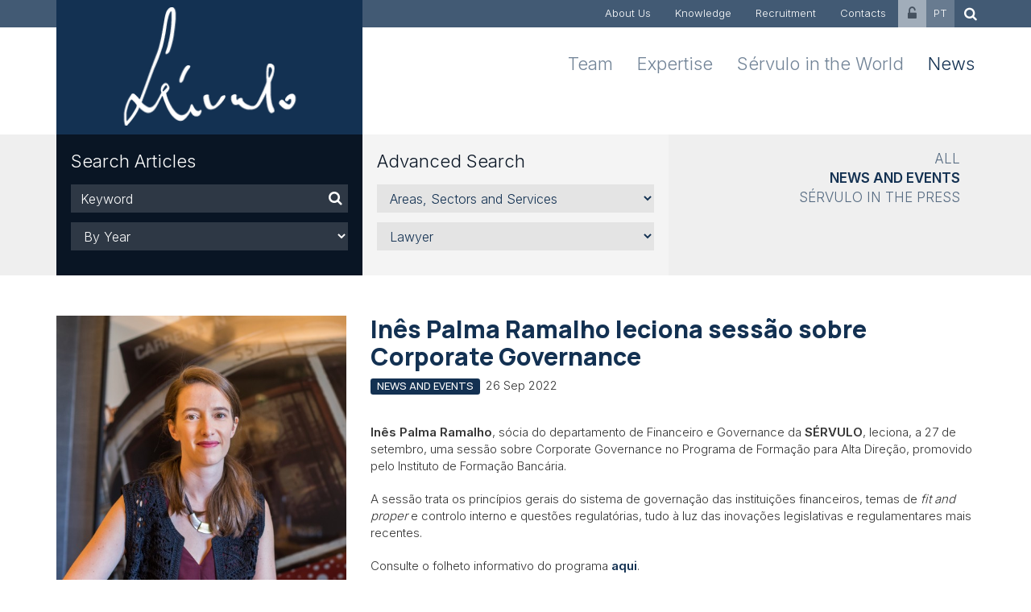

--- FILE ---
content_type: text/html; charset=iso-8859-1
request_url: https://www.servulo.com/en/news/Ins-Palma-Ramalho-leciona-sessao-sobre-Corporate-Governance/8026/
body_size: 12040
content:
<!DOCTYPE html PUBLIC "-//W3C//DTD XHTML 1.0 Transitional//EN" "http://www.w3.org/TR/xhtml1/DTD/xhtml1-transitional.dtd"><html xmlns="http://www.w3.org/1999/xhtml" xmlns:og="http://opengraphprotocol.org/schema/" xmlns:fb="http://www.facebook.com/2008/fbml" version="XHTML+RDFa 1.0" xml:lang="en" isolang="en-GB">
<head>
    
<meta http-equiv="Content-Type" content="text/html; charset=iso-8859-1" lang="en-GB" />
<title>Inês Palma Ramalho leciona sessão sobre Corporate Governance, News and Events, News - Sérvulo &amp; Associados &ndash; Law firm, Portugal</title>
<meta http-equiv="title" content="Inês Palma Ramalho leciona sessão sobre Corporate Governance, News and Events, News - Sérvulo &amp; Associados &ndash; Law firm, Portugal" />
<meta name="description" content="Inês Palma Ramalho , sócia do departamento de Financeiro e Governance da  SÉRVULO , leciona, a 27 de setembro, uma sessão sobre Corporate Governance no Programa de Formação para Alta Direção..." />
<meta name="keywords" content="News, News and Events,  Sérvulo, Sérvulo Correia, law firm, legal services, law, Portugal, transaction, acquisition, restructuring, operation, financing contract, public law, projects, legal advisory, investment, M&amp;A, competition, legal opinion, arbitration, court" />
<meta name="copyright" content="Copyright 2015 - 2026 © Sérvulo & Associados - Sociedade de Advogados, SP, S.A.. Created by Softway" />
<meta name="language" content="EN" />
<meta http-equiv='imagetoolbar' content='no' />
<meta name="viewport" content="width=device-width, initial-scale=1.0, maximum-scale=1, user-scalable=0">
<meta http-equiv="X-UA-Compatible" content="IE=edge">

<link rel="image_src" href="https://www.servulo.com/xms/img/1200x630/bfcdd/emM9VDMmZmx0cltdPXVzbSZxPTkw/L08zbS8tME0zWnJTbS95eXNhcGJ3czR5elYveXpzd0kycE5oL2gtRGpyWi1qbS9wTmxzNHl6NXR6dGRrcg.jpg" />


<!-- Icons -->
<link rel="shortcut icon" type="image/x-icon" href="/favicon.ico" />
<link rel="apple-touch-icon" href="/images/icons/iphone_57.png" />
<link rel="apple-touch-icon" sizes="72x72" href="/images/icons/ipad_72.png" />
<link rel="apple-touch-icon" sizes="114x114" href="/images/icons/iphone4_114.png" />
<link rel="apple-touch-icon" sizes="144x144" href="/images/icons/iphone_144.png" />

<meta property="og:title" content="Inês Palma Ramalho leciona sessão sobre Corporate Governance, News and Events, News - Sérvulo & Associados – Law firm, Portugal" />
<meta property="og:site_name" content="Sérvulo & Associados – Law firm, Portugal" />
<meta property="og:image" content="https://www.servulo.com/xms/img/1200x630/bfcdd/emM9VDMmZmx0cltdPXVzbSZxPTkw/L08zbS8tME0zWnJTbS95eXNhcGJ3czR5elYveXpzd0kycE5oL2gtRGpyWi1qbS9wTmxzNHl6NXR6dGRrcg.jpg" />
<meta property="og:image:width" content="1024" />
<meta property="og:image:height" content="1024" />
<meta property="og:url" content="https://www.servulo.com/en/news/Ins-Palma-Ramalho-leciona-sessao-sobre-Corporate-Governance/8026/" />
<meta property="og:type" content="website" />
<meta property="og:description" content="Inês Palma Ramalho , sócia do departamento de Financeiro e Governance da  SÉRVULO , leciona, a 27 de setembro, uma sessão sobre Corporate Governance no Programa de Formação para Alta Direção..." />

<script id="Cookiebot" src="https://consent.cookiebot.com/uc.js" data-cbid="d3e0b880-4c3f-4481-ac53-b88f70876db5" data-blockingmode="auto" data-culture="EN" type="text/javascript"></script>
<div data-control="cookiebot">
<template data-marketing-cookies-disabled>
Sharing is disabled because you have blocked Marketing Cookies.
In order to enable this feature, please edit your consent on the Cookies Policy page (on the website footer), and allow Marketing Cookies.</p>
</template>
</div>
<!-- jQuery -->
<script type="text/javascript" src="/static/v129bc4d8857c741a5dc4a5db8e4bad4bdd5min.js"></script>

<!-- Fonts -->
<link rel="preconnect" href="https://fonts.googleapis.com">
<link rel="preconnect" href="https://fonts.gstatic.com" crossorigin>
<link href="https://fonts.googleapis.com/css2?family=Inter:wght@300;500;600&family=Manrope:wght@500;700;800&display=swap" rel="stylesheet preload dns-prefetch preconnect">

<!-- Styles -->
<link href="/static/v12936598b173fb0cefa7258ef62ae794d51min.css" rel="stylesheet" type="text/css" />

<!-- HTML5 shim and Respond.js IE8 support of HTML5 elements and media queries -->
<!--[if lt IE 9]>
<script src="/js/bootstrap.modified/css3-mediaqueries.js"></script>
<script type='text/javascript' src="/lib/bootstrap-3.3.5/js/html5shiv.js"></script>
<script type='text/javascript' src="/lib/bootstrap-3.3.5/js/respond.min.js"></script>
<![endif]-->

<!--/ Android Stuff /-->
<script data-cookieconsent="ignore">
/* <![CDATA[ */window.addEventListener('sw_all_ready',()=>{var nua=navigator.userAgent
var isAndroid=(nua.indexOf('Mozilla/5.0')>-1&&nua.indexOf('Android ')>-1&&nua.indexOf('AppleWebKit')>-1&&nua.indexOf('Chrome')===-1)
if(isAndroid){$('select.form-control').removeClass('form-control').css('width','100%')}})/* ]]> */</script>

<!-- IE COMPATIBILITY NOTIFICATION -->
<script type="text/javascript" src="/js/css.ua/cssua.js"></script> 
<link rel="stylesheet" type="text/css" href="/js/css.ua/ie.notification.css">
<script type="text/javascript">
/* <![CDATA[ */$(document).ready(function(e){var ua=cssua.ua;if(ua.ie&&parseInt(ua.ie)<=8){$('#ie-compatibility-notification').css('display','block');}});/* ]]> */</script>

<script async src="https://www.googletagmanager.com/gtag/js?id=G-NPS4BJH9TN"></script>
<script>
    window.dataLayer = window.dataLayer || [];
    function gtag(){dataLayer.push(arguments);}
    gtag('js', new Date());

    gtag('config', 'G-NPS4BJH9TN');
</script></head>

<body>
<div id="ie-compatibility-notification">
	<div class="ie-notification-container">
			<strong>Please note, your browser is out of date.<br />
		</strong> For a good browsing experience we recommend using the latest version of Chrome, Firefox, Safari, Opera or Internet Explorer.
		</div>
</div>

<div id="fw-main" class="container-fixwidth">
    <header>
    <nav class="navbar">
        <div class="navbar-header">
            <button type="button" class="navbar-toggle collapsed" data-toggle="collapse" data-target="#navbar" aria-controls="navbar">
                <span class="sr-only">Menu</span>
                <span class="icon-bar"></span>
                <span class="icon-bar"></span>
                <span class="icon-bar"></span>
            </button>
            <div class="navbar-brand visible-xs"><a class="logo" href="/en/"><img src="/images/logo_servulo3.png" class="img-responsive" alt="Sérvulo & Associados"/></a></div>
        </div>

        <div id="navbar" class="navbar-collapse collapse">
            <div class="box visible-xs">
                <div class="container">
                    <ul class="nav navbar-nav navbar-right navbar-bottom">
                        <li class=""><a href="/en/team/">Team</a></li>
                        <li class=""><a href="/en/areas/">Expertise</a></li>
                        <li class=""><a href="/en/servulo-in-the-world/">Sérvulo in the World</a></li>
                        <li class="active"><a href="/en/news/">News</a></li>
                    </ul>
                </div>
            </div>
            <div class="box box-primary">
                <div class="container">
                    <div class="row no-gutter">
                        <div class="col-sm-4">
                            <div class="navbar-brand hidden-xs"><a class="logo" href="/en/"><img src="/images/logo_servulo3.png" class="img-responsive" alt="Sérvulo & Associados"/></a></div>
                        </div>
                        <div class="col-sm-8">
                            <ul class="nav navbar-nav navbar-right navbar-top">
                                <li class=""><a href="/en/about-us/">About Us</a></li>
                                <li class=""><a href="/en/knowledge/">Knowledge</a></li>
                                <li class=""><a href="/en/recruitment/">Recruitment</a></li>
                                <li class=""><a href="/en/contacts/">Contacts</a></li>
                                <li class="restricted-area-menu"><a href="/en/restricted-area/"><i class="fa fa-unlock-alt"></i></a></li>
                                <li class="lang-menu">
                                    <a href="/pt/noticias/Ins-Palma-Ramalho-leciona-sessao-sobre-Corporate-Governance/8026/">PT</a>                                </li>
                                <li class="search-menu"><a href="/en/search-results/"><i class="fa fa-search"></i></a></li>
                            </ul>
                        </div>
                    </div>
                </div>
            </div>
            <div class="box hidden-xs">
                <div class="container">
                    <ul class="nav navbar-nav navbar-right navbar-bottom">
                        <li class=""><a href="/en/team/">Team</a></li>
                        <li class=""><a href="/en/areas/">Expertise</a></li>
                        <li class=""><a href="/en/servulo-in-the-world/">Sérvulo in the World</a></li>
                        <li class="active"><a href="/en/news/">News</a></li>
                    </ul>
                </div>
            </div>
        </div>

    </nav>
</header>    <div class="submenu-search-container box box-no-padding box-grey">
    <div class="container">
        <div class="row no-gutter">

            <!--PHONE-->
            <div class="col-sm-4 visible-xs">
                <div class="bkg-secundary padding0">
                    <div class="dropdown">
                        <a class="search-title search-title-padding" id="dropdown-form" data-target="#" data-toggle="dropdown" role="button" aria-haspopup="true" aria-expanded="false">
                            Search News                                                        <span class="caret"></span>
                        </a>
                        <div class="dropdown-menu">
                                                            <!--NEWS-->
                                
<form method="get" action="/en/news/news-and-events/" onsubmit="return(validateFilterDefault(this))">

    <div class="col-sm-4">
        <div class="bkg-secundary fixheight">
            <div class="search-title hidden-xs">Search Articles</div>

            <div class="search-form">
                <div class="form-group">
                    <label class="sr-only" for="keyword">Keyword</label>
                    <div class="input-group">
                        <input name="f_kw" type="text" class="form-control" id="fltr_kw" placeholder="Keyword" value="">
                        <div class="input-group-addon"><button type="submit"><i class="fa fa-search"></i></button></div>
                    </div>
                </div>
                <div class="form-group search-select">
                    <label class="sr-only" for="areas">Year</label>

                    <select name="f_year" class="form-control" id="sectores" onchange="validateFilterDefault(this.form) && this.form.submit()">
                        <option value="">By Year</option>
                                                    <option value="2026" >2026</option>
                                                    <option value="2025" >2025</option>
                                                    <option value="2024" >2024</option>
                                                    <option value="2023" >2023</option>
                                                    <option value="2022" >2022</option>
                                                    <option value="2021" >2021</option>
                                                    <option value="2020" >2020</option>
                                                    <option value="2019" >2019</option>
                                                    <option value="2018" >2018</option>
                                                    <option value="2017" >2017</option>
                                                    <option value="2016" >2016</option>
                                                    <option value="2015" >2015</option>
                                                    <option value="2014" >2014</option>
                                                    <option value="2013" >2013</option>
                                                    <option value="2012" >2012</option>
                                                    <option value="2011" >2011</option>
                                                    <option value="2010" >2010</option>
                                                    <option value="2009" >2009</option>
                                                    <option value="2008" >2008</option>
                                            </select>

                </div>
            </div>
        </div>
    </div>
    <div class="col-sm-4">
        <div class="bkg-white fixheight">
            <div class="search-title">Advanced Search</div>

            <div class="search-form">

                <div class="form-group search-select">
                    <label class="sr-only" for="areas">Areas, Sectors and Services</label>
                    <select name="f_expertise" class="form-control" id="expertise" onchange="validateFilterDefault(this.form) && this.form.submit()">
                        <option value="">Areas, Sectors and Services</option>
                                                    <optgroup label="Areas">
                                                                    <option value="5080" >Arbitration</option>
                                                                    <option value="17" >Corporate Crime and Regulatory Compliance</option>
                                                                    <option value="18" >Corporate, Commercial and M&A</option>
                                                                    <option value="15" >Employment Law</option>
                                                                    <option value="19" >European and Competition Law</option>
                                                                    <option value="16" >Finance and Governance</option>
                                                                    <option value="2561" >Intellectual Property </option>
                                                                    <option value="6586" >Life Sciences</option>
                                                                    <option value="14" >Litigation</option>
                                                                    <option value="5902" >Privacy and Personal Data Protection</option>
                                                                    <option value="21" >Public Law</option>
                                                                    <option value="2299" >Real Estate, Tourism and Urban Planning</option>
                                                                    <option value="5022" >Restructuring and Insolvency</option>
                                                                    <option value="5969" >Sports Law</option>
                                                                    <option value="20" >Tax</option>
                                                                    <option value="6564" >TMT</option>
                                                            </optgroup>
                                                    <optgroup label="Sectors">
                                                                    <option value="7616" >Arts</option>
                                                                    <option value="7032" >Aviation and Aeronautics</option>
                                                                    <option value="5057" >Banking</option>
                                                                    <option value="5066" >Capital Markets</option>
                                                                    <option value="5059" >Commerce, Manufacturing and Distribution</option>
                                                                    <option value="5060" >Energy</option>
                                                                    <option value="5056" >Environment</option>
                                                                    <option value="5064" >Foreign Investment </option>
                                                                    <option value="5067" >Healthcare and Pharmaceuticals</option>
                                                                    <option value="5062" >Industry</option>
                                                                    <option value="5070" >Information Technology and Outsourcing</option>
                                                                    <option value="5063" >Infrastructure</option>
                                                                    <option value="5065" >Media and Telecommunications</option>
                                                                    <option value="5061" >Real Estate and Tourism</option>
                                                                    <option value="5968" >Sports</option>
                                                                    <option value="5071" >Transport</option>
                                                                    <option value="5058" >Venture Capital</option>
                                                                    <option value="5055" >Water and Natural Resources</option>
                                                            </optgroup>
                                                    <optgroup label="Services">
                                                                    <option value="5637" >Compliance</option>
                                                                    <option value="6902" >ESG (Environment, Social and Governance)</option>
                                                                    <option value="5073" >FinTech</option>
                                                                    <option value="7615" >Legal Finance</option>
                                                                    <option value="9405" >Longevity Planning</option>
                                                                    <option value="6363" >Mobility</option>
                                                                    <option value="7656" >Pay Gap</option>
                                                                    <option value="5072" >Portugal 20-30</option>
                                                                    <option value="7341" >Private Clients / Wealth Management</option>
                                                                    <option value="7612" >Whistleblowing</option>
                                                            </optgroup>
                                            </select>
                </div>

                <div class="form-group search-select">
                    <label class="sr-only" for="areas">Lawyer</label>
                    <select name="f_lawyer" class="form-control" id="sectores" onchange="validateFilterDefault(this.form) && this.form.submit()">
                        <option value="">Lawyer</option>
                                                    <optgroup label="Partners">
                                                                    <option value="22" >José Manuel Sérvulo Correia</option>
                                                                    <option value="3872" >Alberto Saavedra</option>
                                                                    <option value="3651" >Alexandra Valpaços</option>
                                                                    <option value="2136" >António Cadilha</option>
                                                                    <option value="3619" >Ana Moutinho Nascimento</option>
                                                                    <option value="2131" >Cláudia Amorim</option>
                                                                    <option value="27" >António Teles</option>
                                                                    <option value="2198" >Francisca Mendes da Costa</option>
                                                                    <option value="2696" >Francisco Boavida Salavessa</option>
                                                                    <option value="2128" >Duarte Rodrigues Silva</option>
                                                                    <option value="6020" >Eduardo Gonçalves Rodrigues</option>
                                                                    <option value="6744" >Francisco Barona</option>
                                                                    <option value="9492" >Francisco Soares Machado</option>
                                                                    <option value="6327" >Henrique Rodrigues da Silva</option>
                                                                    <option value="9513" >Inês Gomes Ferreira</option>
                                                                    <option value="26" >João Amaral e Almeida</option>
                                                                    <option value="2125" >João Carmona Dias</option>
                                                                    <option value="8189" >Manuel Henriques</option>
                                                                    <option value="6582" >Mariana Costa Pinto</option>
                                                                    <option value="3362" >Miguel Santos Almeida</option>
                                                                    <option value="2124" >João Saúde</option>
                                                                    <option value="25" >José Lobo Moutinho</option>
                                                                    <option value="6286" >Mafalda Ferreira Santos</option>
                                                                    <option value="2691" >Manuel Magalhães</option>
                                                                    <option value="9329" >Rita Lufinha Borges </option>
                                                                    <option value="36" >Mark Kirkby</option>
                                                                    <option value="35" >Miguel Gorjão-Henriques</option>
                                                                    <option value="2169" >Paulo Câmara</option>
                                                                    <option value="2146" >Pedro Fernández Sánchez</option>
                                                                    <option value="7605" >Pedro Silveira Borges </option>
                                                                    <option value="3737" >Rita Canas da Silva</option>
                                                                    <option value="2693" >Sofia Thibaut Trocado</option>
                                                                    <option value="31" >Rui Medeiros</option>
                                                                    <option value="5076" >Teresa Pala Schwalbach</option>
                                                                    <option value="2692" >Verónica Fernández</option>
                                                            </optgroup>
                                                    <optgroup label="Of Counsel">
                                                                    <option value="8415" >Jorge Faria Lopes</option>
                                                                    <option value="8163" >Manuel Castelo-Branco</option>
                                                                    <option value="2115" >Paula Bordalo Faustino</option>
                                                                    <option value="29" >Teresa Serra</option>
                                                            </optgroup>
                                                    <optgroup label="Consultants">
                                                                    <option value="3726" >Carla Parreira Leandro</option>
                                                                    <option value="9488" >Dora Joana</option>
                                                                    <option value="6903" >Inês Quadros</option>
                                                                    <option value="6581" >Filipa Névoa</option>
                                                                    <option value="9051" >João Lamy da Fontoura</option>
                                                                    <option value="2694" >Joana Pinto Monteiro</option>
                                                                    <option value="8729" >João Pinto Ramos</option>
                                                                    <option value="6349" >Maria José Lourenço</option>
                                                                    <option value="7068" >Nuno Pais Gomes</option>
                                                            </optgroup>
                                                    <optgroup label="Associates">
                                                                    <option value="9512" >Ana Rafaela Balas</option>
                                                                    <option value="7249" >Andreea Babicean</option>
                                                                    <option value="8513" >Beatriz Negrão Gago </option>
                                                                    <option value="6753" >Bruno Miguel Marques</option>
                                                                    <option value="7845" >Catarina Amaro Martins</option>
                                                                    <option value="7702" >Daniel Castro Neves</option>
                                                                    <option value="6758" >Francisco Marques de Azevedo</option>
                                                                    <option value="8038" >Inês Gonçalves Elias</option>
                                                                    <option value="7812" >Inês Pereira Lopes</option>
                                                                    <option value="5986" >Joana Cameira</option>
                                                                    <option value="8034" >Joana Filipe Agostinho</option>
                                                                    <option value="6162" >Joana Leão Anjos</option>
                                                                    <option value="7247" >João Abreu Campos</option>
                                                                    <option value="9315" >João Maria Bismarck</option>
                                                                    <option value="5673" >João Santos Marta</option>
                                                                    <option value="6742" >José Guilherme Gomes</option>
                                                                    <option value="8516" >Juliana Figueiredo Reis</option>
                                                                    <option value="8522" >Julieta Ricciardi</option>
                                                                    <option value="8542" >Lénia Carolina Sousa</option>
                                                                    <option value="6200" >Luísa Cabral Menezes</option>
                                                                    <option value="8419" >Luísa S. Pereira</option>
                                                                    <option value="7248" >Maria Eduarda Fagundes</option>
                                                                    <option value="8041" >Maria Leonor Pizarro Monteiro</option>
                                                                    <option value="8035" >Maria Luísa Esgaib Borges</option>
                                                                    <option value="9545" >Maria Miguel Carvalho</option>
                                                                    <option value="6332" >Maria Novo Baptista</option>
                                                                    <option value="8517" >Maria João S. Morais </option>
                                                                    <option value="9262" >Mariana Afonso e Cunha</option>
                                                                    <option value="8383" >Mariana Pinto Ramos</option>
                                                                    <option value="7375" >Mariana Trigo Pereira</option>
                                                                    <option value="9547" >Margarida Baptista Matos</option>
                                                                    <option value="9266" >Miguel Dias das Neves</option>
                                                                    <option value="8036" >Miguel Máximo dos Santos</option>
                                                                    <option value="8030" >Morgana Grácio</option>
                                                                    <option value="6471" >Nuno Temudo Vieira</option>
                                                                    <option value="6743" >Patrícia Costa Gomes</option>
                                                                    <option value="6503" >Patrícia Guerra Carvalhal</option>
                                                                    <option value="6192" >Pedro João Domingos</option>
                                                                    <option value="8497" >Pedro Zincke dos Reis</option>
                                                                    <option value="6150" >Rui Oliveira Alves</option>
                                                                    <option value="7645" >Sara Teixeira Pinto</option>
                                                                    <option value="8032" >Sara Venâncio Gaspar</option>
                                                            </optgroup>
                                                    <optgroup label="Trainee Lawyers">
                                                                    <option value="8954" >Marine Boutet</option>
                                                            </optgroup>
                                                    <optgroup label="Support Areas">
                                                                    <option value="5077" >Maria da Luz Sérvulo Correia</option>
                                                                    <option value="5078" >Maria Roquette Cardoso</option>
                                                                    <option value="6325" >Stéphanie Roux</option>
                                                                    <option value="8029" >Ana Cristina Nunes</option>
                                                                    <option value="2152" >Luís Monteiro Romão</option>
                                                                    <option value="9185" >Raquel Afonso Silva</option>
                                                            </optgroup>
                                            </select>
                </div>

            </div>

        </div>
    </div>

    <input type="hidden" name="f_type" value="">
</form>
                                <div class="bkg-grey">    <ul class="submenu">
                    <li><a href="/en/news/">All</a></li>
                    <li class="active"><a href="/en/news/news-and-events/">News and Events</a></li>
                    <li><a href="/en/news/servulo-in-the-press/">Sérvulo in the Press</a></li>
            </ul>
</div>
                                                    </div>
                    </div>
                </div>
            </div>

            <!--DESKTOP | TABLET-->
            <div class="hidden-xs container-fixheight">
                                    <!--NEWS-->
                    
<form method="get" action="/en/news/news-and-events/" onsubmit="return(validateFilterDefault(this))">

    <div class="col-sm-4">
        <div class="bkg-secundary fixheight">
            <div class="search-title hidden-xs">Search Articles</div>

            <div class="search-form">
                <div class="form-group">
                    <label class="sr-only" for="keyword">Keyword</label>
                    <div class="input-group">
                        <input name="f_kw" type="text" class="form-control" id="fltr_kw" placeholder="Keyword" value="">
                        <div class="input-group-addon"><button type="submit"><i class="fa fa-search"></i></button></div>
                    </div>
                </div>
                <div class="form-group search-select">
                    <label class="sr-only" for="areas">Year</label>

                    <select name="f_year" class="form-control" id="sectores" onchange="validateFilterDefault(this.form) && this.form.submit()">
                        <option value="">By Year</option>
                                                    <option value="2026" >2026</option>
                                                    <option value="2025" >2025</option>
                                                    <option value="2024" >2024</option>
                                                    <option value="2023" >2023</option>
                                                    <option value="2022" >2022</option>
                                                    <option value="2021" >2021</option>
                                                    <option value="2020" >2020</option>
                                                    <option value="2019" >2019</option>
                                                    <option value="2018" >2018</option>
                                                    <option value="2017" >2017</option>
                                                    <option value="2016" >2016</option>
                                                    <option value="2015" >2015</option>
                                                    <option value="2014" >2014</option>
                                                    <option value="2013" >2013</option>
                                                    <option value="2012" >2012</option>
                                                    <option value="2011" >2011</option>
                                                    <option value="2010" >2010</option>
                                                    <option value="2009" >2009</option>
                                                    <option value="2008" >2008</option>
                                            </select>

                </div>
            </div>
        </div>
    </div>
    <div class="col-sm-4">
        <div class="bkg-white fixheight">
            <div class="search-title">Advanced Search</div>

            <div class="search-form">

                <div class="form-group search-select">
                    <label class="sr-only" for="areas">Areas, Sectors and Services</label>
                    <select name="f_expertise" class="form-control" id="expertise" onchange="validateFilterDefault(this.form) && this.form.submit()">
                        <option value="">Areas, Sectors and Services</option>
                                                    <optgroup label="Areas">
                                                                    <option value="5080" >Arbitration</option>
                                                                    <option value="17" >Corporate Crime and Regulatory Compliance</option>
                                                                    <option value="18" >Corporate, Commercial and M&A</option>
                                                                    <option value="15" >Employment Law</option>
                                                                    <option value="19" >European and Competition Law</option>
                                                                    <option value="16" >Finance and Governance</option>
                                                                    <option value="2561" >Intellectual Property </option>
                                                                    <option value="6586" >Life Sciences</option>
                                                                    <option value="14" >Litigation</option>
                                                                    <option value="5902" >Privacy and Personal Data Protection</option>
                                                                    <option value="21" >Public Law</option>
                                                                    <option value="2299" >Real Estate, Tourism and Urban Planning</option>
                                                                    <option value="5022" >Restructuring and Insolvency</option>
                                                                    <option value="5969" >Sports Law</option>
                                                                    <option value="20" >Tax</option>
                                                                    <option value="6564" >TMT</option>
                                                            </optgroup>
                                                    <optgroup label="Sectors">
                                                                    <option value="7616" >Arts</option>
                                                                    <option value="7032" >Aviation and Aeronautics</option>
                                                                    <option value="5057" >Banking</option>
                                                                    <option value="5066" >Capital Markets</option>
                                                                    <option value="5059" >Commerce, Manufacturing and Distribution</option>
                                                                    <option value="5060" >Energy</option>
                                                                    <option value="5056" >Environment</option>
                                                                    <option value="5064" >Foreign Investment </option>
                                                                    <option value="5067" >Healthcare and Pharmaceuticals</option>
                                                                    <option value="5062" >Industry</option>
                                                                    <option value="5070" >Information Technology and Outsourcing</option>
                                                                    <option value="5063" >Infrastructure</option>
                                                                    <option value="5065" >Media and Telecommunications</option>
                                                                    <option value="5061" >Real Estate and Tourism</option>
                                                                    <option value="5968" >Sports</option>
                                                                    <option value="5071" >Transport</option>
                                                                    <option value="5058" >Venture Capital</option>
                                                                    <option value="5055" >Water and Natural Resources</option>
                                                            </optgroup>
                                                    <optgroup label="Services">
                                                                    <option value="5637" >Compliance</option>
                                                                    <option value="6902" >ESG (Environment, Social and Governance)</option>
                                                                    <option value="5073" >FinTech</option>
                                                                    <option value="7615" >Legal Finance</option>
                                                                    <option value="9405" >Longevity Planning</option>
                                                                    <option value="6363" >Mobility</option>
                                                                    <option value="7656" >Pay Gap</option>
                                                                    <option value="5072" >Portugal 20-30</option>
                                                                    <option value="7341" >Private Clients / Wealth Management</option>
                                                                    <option value="7612" >Whistleblowing</option>
                                                            </optgroup>
                                            </select>
                </div>

                <div class="form-group search-select">
                    <label class="sr-only" for="areas">Lawyer</label>
                    <select name="f_lawyer" class="form-control" id="sectores" onchange="validateFilterDefault(this.form) && this.form.submit()">
                        <option value="">Lawyer</option>
                                                    <optgroup label="Partners">
                                                                    <option value="22" >José Manuel Sérvulo Correia</option>
                                                                    <option value="3872" >Alberto Saavedra</option>
                                                                    <option value="3651" >Alexandra Valpaços</option>
                                                                    <option value="2136" >António Cadilha</option>
                                                                    <option value="3619" >Ana Moutinho Nascimento</option>
                                                                    <option value="2131" >Cláudia Amorim</option>
                                                                    <option value="27" >António Teles</option>
                                                                    <option value="2198" >Francisca Mendes da Costa</option>
                                                                    <option value="2696" >Francisco Boavida Salavessa</option>
                                                                    <option value="2128" >Duarte Rodrigues Silva</option>
                                                                    <option value="6020" >Eduardo Gonçalves Rodrigues</option>
                                                                    <option value="6744" >Francisco Barona</option>
                                                                    <option value="9492" >Francisco Soares Machado</option>
                                                                    <option value="6327" >Henrique Rodrigues da Silva</option>
                                                                    <option value="9513" >Inês Gomes Ferreira</option>
                                                                    <option value="26" >João Amaral e Almeida</option>
                                                                    <option value="2125" >João Carmona Dias</option>
                                                                    <option value="8189" >Manuel Henriques</option>
                                                                    <option value="6582" >Mariana Costa Pinto</option>
                                                                    <option value="3362" >Miguel Santos Almeida</option>
                                                                    <option value="2124" >João Saúde</option>
                                                                    <option value="25" >José Lobo Moutinho</option>
                                                                    <option value="6286" >Mafalda Ferreira Santos</option>
                                                                    <option value="2691" >Manuel Magalhães</option>
                                                                    <option value="9329" >Rita Lufinha Borges </option>
                                                                    <option value="36" >Mark Kirkby</option>
                                                                    <option value="35" >Miguel Gorjão-Henriques</option>
                                                                    <option value="2169" >Paulo Câmara</option>
                                                                    <option value="2146" >Pedro Fernández Sánchez</option>
                                                                    <option value="7605" >Pedro Silveira Borges </option>
                                                                    <option value="3737" >Rita Canas da Silva</option>
                                                                    <option value="2693" >Sofia Thibaut Trocado</option>
                                                                    <option value="31" >Rui Medeiros</option>
                                                                    <option value="5076" >Teresa Pala Schwalbach</option>
                                                                    <option value="2692" >Verónica Fernández</option>
                                                            </optgroup>
                                                    <optgroup label="Of Counsel">
                                                                    <option value="8415" >Jorge Faria Lopes</option>
                                                                    <option value="8163" >Manuel Castelo-Branco</option>
                                                                    <option value="2115" >Paula Bordalo Faustino</option>
                                                                    <option value="29" >Teresa Serra</option>
                                                            </optgroup>
                                                    <optgroup label="Consultants">
                                                                    <option value="3726" >Carla Parreira Leandro</option>
                                                                    <option value="9488" >Dora Joana</option>
                                                                    <option value="6903" >Inês Quadros</option>
                                                                    <option value="6581" >Filipa Névoa</option>
                                                                    <option value="9051" >João Lamy da Fontoura</option>
                                                                    <option value="2694" >Joana Pinto Monteiro</option>
                                                                    <option value="8729" >João Pinto Ramos</option>
                                                                    <option value="6349" >Maria José Lourenço</option>
                                                                    <option value="7068" >Nuno Pais Gomes</option>
                                                            </optgroup>
                                                    <optgroup label="Associates">
                                                                    <option value="9512" >Ana Rafaela Balas</option>
                                                                    <option value="7249" >Andreea Babicean</option>
                                                                    <option value="8513" >Beatriz Negrão Gago </option>
                                                                    <option value="6753" >Bruno Miguel Marques</option>
                                                                    <option value="7845" >Catarina Amaro Martins</option>
                                                                    <option value="7702" >Daniel Castro Neves</option>
                                                                    <option value="6758" >Francisco Marques de Azevedo</option>
                                                                    <option value="8038" >Inês Gonçalves Elias</option>
                                                                    <option value="7812" >Inês Pereira Lopes</option>
                                                                    <option value="5986" >Joana Cameira</option>
                                                                    <option value="8034" >Joana Filipe Agostinho</option>
                                                                    <option value="6162" >Joana Leão Anjos</option>
                                                                    <option value="7247" >João Abreu Campos</option>
                                                                    <option value="9315" >João Maria Bismarck</option>
                                                                    <option value="5673" >João Santos Marta</option>
                                                                    <option value="6742" >José Guilherme Gomes</option>
                                                                    <option value="8516" >Juliana Figueiredo Reis</option>
                                                                    <option value="8522" >Julieta Ricciardi</option>
                                                                    <option value="8542" >Lénia Carolina Sousa</option>
                                                                    <option value="6200" >Luísa Cabral Menezes</option>
                                                                    <option value="8419" >Luísa S. Pereira</option>
                                                                    <option value="7248" >Maria Eduarda Fagundes</option>
                                                                    <option value="8041" >Maria Leonor Pizarro Monteiro</option>
                                                                    <option value="8035" >Maria Luísa Esgaib Borges</option>
                                                                    <option value="9545" >Maria Miguel Carvalho</option>
                                                                    <option value="6332" >Maria Novo Baptista</option>
                                                                    <option value="8517" >Maria João S. Morais </option>
                                                                    <option value="9262" >Mariana Afonso e Cunha</option>
                                                                    <option value="8383" >Mariana Pinto Ramos</option>
                                                                    <option value="7375" >Mariana Trigo Pereira</option>
                                                                    <option value="9547" >Margarida Baptista Matos</option>
                                                                    <option value="9266" >Miguel Dias das Neves</option>
                                                                    <option value="8036" >Miguel Máximo dos Santos</option>
                                                                    <option value="8030" >Morgana Grácio</option>
                                                                    <option value="6471" >Nuno Temudo Vieira</option>
                                                                    <option value="6743" >Patrícia Costa Gomes</option>
                                                                    <option value="6503" >Patrícia Guerra Carvalhal</option>
                                                                    <option value="6192" >Pedro João Domingos</option>
                                                                    <option value="8497" >Pedro Zincke dos Reis</option>
                                                                    <option value="6150" >Rui Oliveira Alves</option>
                                                                    <option value="7645" >Sara Teixeira Pinto</option>
                                                                    <option value="8032" >Sara Venâncio Gaspar</option>
                                                            </optgroup>
                                                    <optgroup label="Trainee Lawyers">
                                                                    <option value="8954" >Marine Boutet</option>
                                                            </optgroup>
                                                    <optgroup label="Support Areas">
                                                                    <option value="5077" >Maria da Luz Sérvulo Correia</option>
                                                                    <option value="5078" >Maria Roquette Cardoso</option>
                                                                    <option value="6325" >Stéphanie Roux</option>
                                                                    <option value="8029" >Ana Cristina Nunes</option>
                                                                    <option value="2152" >Luís Monteiro Romão</option>
                                                                    <option value="9185" >Raquel Afonso Silva</option>
                                                            </optgroup>
                                            </select>
                </div>

            </div>

        </div>
    </div>

    <input type="hidden" name="f_type" value="">
</form>
                    <div class="col-sm-4"><div class="bkg-none fixheight">    <ul class="submenu">
                    <li><a href="/en/news/">All</a></li>
                    <li class="active"><a href="/en/news/news-and-events/">News and Events</a></li>
                    <li><a href="/en/news/servulo-in-the-press/">Sérvulo in the Press</a></li>
            </ul>
</div></div>
                            </div>
        </div>
    </div>
</div>
    <section>
        <!-- Content -->
        <div class="content">
            <!--detail-->
            <div class="box">
                <div class="container">
                    <div class="row detail-article">

                                                <div class="col-md-4 hidden-sm hidden-xs" >

                            <a class="javascript:void(0);" type="button" data-toggle="modal" data-target="#modal-video" style="display:block; z-index:999; position: relative;">
                                <div class="">
                                    <div class="responsive-bkg  " style="background-image: url('https://www.servulo.com/xms/img/800x/f186f/emM9VDMmcT05MA/L08zbS8tME0zWnJTbS95eXNhcGJ3czR5elYveXpzd0kycE5oL2gtRGpyWi1qbS9wTmxzNHl6NXR6dGRrcg.jpg');">
                                        <img data-src="holder.js/100%x350/transparent" data-holder-rendered="true">
                                    </div>
                                </div>
                            </a>

                            
                        </div>
                        
                        <div class="col-md-8">

                            <h1 class="page-title margin-bottom10">Inês Palma Ramalho leciona sessão sobre Corporate Governance</h1>
                            <h5 class="margin-bottom30 margin-top0">
                                <span class="label label-primary">NEWS AND EVENTS</span>
                                <span class="date font-base font-weight-300">26 Sep 2022</span>
                                <span class="fonte font-base font-weight-300"></span>
                            </h5>

                            <p><strong>Inês Palma Ramalho</strong>, sócia do departamento de Financeiro e Governance da <strong>SÉRVULO</strong>, leciona, a 27 de setembro, uma sessão sobre Corporate Governance no Programa de Formação para Alta Direção, promovido pelo Instituto de Formação Bancária. </p>
<p>A sessão trata os princípios gerais do sistema de governação das instituições financeiros, temas de <em>fit and proper</em> e controlo interno e questões regulatórias, tudo à luz das inovações legislativas e regulamentares mais recentes.</p>
<p>Consulte o folheto informativo do programa <strong><a title="https://ifb.pt/cursos/corporate-govern-visao-juridica-pfad/" href="https://ifb.pt/cursos/corporate-govern-visao-juridica-pfad/" target="_blank">aqui</a></strong>.</p>
                            
                                                            <div class="border-top">
                                    <div class="row">

                                                                                    <div class="col-sm-6">
                                                <h5>Related Expertise</h5>
                                                                                                    <a href="/en/areas/Finance-and-Governance/16/" class="label label-default">Finance and Governance</a>
                                                                                            </div>
                                        
                                        
                                    </div>
                                </div>

                            
                            
                        </div>

                                                    <div class="col-md-4 visible-sm visible-xs margin-top40" >

                                <a class="javascript:void(0);" type="button" data-toggle="modal" data-target="#modal-video" style="display:block; z-index:999; position: relative;">
                                    <div class="">
                                        <div class="responsive-bkg  " style="background-image: url('https://www.servulo.com/xms/img/800x/23244/emM9VDMmZmx0cltdPXVzbSZxPTkw/L08zbS8tME0zWnJTbS95eXNhcGJ3czR5elYveXpzd0kycE5oL2gtRGpyWi1qbS9wTmxzNHl6NXR6dGRrcg.jpg');">
                                            <img data-src="holder.js/100%x450/transparent" data-holder-rendered="true" class="hidden-xs">
                                            <img data-src="holder.js/100%x250/transparent" data-holder-rendered="true" class="hidden-sm">
                                        </div>
                                    </div>
                                </a>

                                
                            </div>
                        
                    </div>
                </div>
            </div>

            
            <!--noticias-relacionadas-->
            <div id="artigos" class="box box-grey">
                <div class="container">
                    <div class="row small-gutter">
                        <div class="col-sm-12">
                            <h4 class="page-subtitle">Latest Related Articles</h4>
                        </div>

                                                <div class="col-sm-6 col-md-4">
                            
    <a  class="fixheight thumbnail thumbnail-grey thumbnail-small-height" href="/en/news/SERVULO-launches-the-SERVULO-INNOVATION-LAB/9584/" >
        <div class="caption">
            <div class="thumbnail-title">
                <h5>
                    <span class="label label-primary">NEWS AND EVENTS</span>
                    <span class="date">26 Jan 2026</span> <br>
                    <span class="fonte"></span>
                </h5>
            </div>
            <h3>SÉRVULO launches the SÉRVULO INNOVATION LAB</h3>
            <p>Sérvulo & Associados  has launched the  SÉRVULO INNOVATION LAB (SIL) , a training and innovation hub designed to support teams and organisations in the development of legal, management...</p>
            <div class="thumbnail-includes">

                
                
            </div>
        </div>
    </a>

                        </div>
                                                <div class="col-sm-6 col-md-4">
                            
    <a  class="fixheight thumbnail thumbnail-grey thumbnail-small-height" href="/en/news/Conference-ldquoThe-Future-of-European-Securityrdquo/9566/" >
        <div class="caption">
            <div class="thumbnail-title">
                <h5>
                    <span class="label label-primary">NEWS AND EVENTS</span>
                    <span class="date">22 Jan 2026</span> <br>
                    <span class="fonte"></span>
                </h5>
            </div>
            <h3>Conference &ldquo;The Future of European Security&rdquo;,</h3>
            <p>Sérvulo & Associados is one of the sponsors of the Conference &ldquo;The Future of European Security&rdquo;, which will take place on 27 January at the Calouste Gulbenkian Foundation. <br />The...</p>
            <div class="thumbnail-includes">

                
                
            </div>
        </div>
    </a>

                        </div>
                                                <div class="col-sm-6 col-md-4">
                            
    <a  class="fixheight thumbnail thumbnail-grey thumbnail-small-height" href="/en/news/Maria-Miguel-Carvalho-integra-equipa-de-TMT-da-SERVULO/9562/" >
        <div class="caption">
            <div class="thumbnail-title">
                <h5>
                    <span class="label label-primary">NEWS AND EVENTS</span>
                    <span class="date">21 Jan 2026</span> <br>
                    <span class="fonte"></span>
                </h5>
            </div>
            <h3>Maria Miguel Carvalho integra equipa de TMT da SÉRVULO</h3>
            <p>Este é mais um passo no crescimento estruturante e na consolidação da posição da SÉRVULO nas áreas de Propriedade Intelectual, Proteção de Dados   TMT.   <br />A advogada  Maria Miguel Carvalho...</p>
            <div class="thumbnail-includes">

                
                
            </div>
        </div>
    </a>

                        </div>
                        
                    </div>
                </div>
            </div>

            
            <!--article nav-->
            <div class="box">
                <div class="container">
                    <div class="row">
                        <div class="col-md-12">
                            
    <nav>
        <ul class="pager">


            <li class="previous "><a href="/en/news/Joana-Pinto-Monteiro-lectures-on-tourism-developments-in-plural-ownership-in-CENOR/8025/"><span aria-hidden="true">&larr;</span>  Previous</a></li>

                            <li class="back"><a href="/en/news/"><span aria-hidden="true"></span> Back</a></li>
            
            <li class="next "><a href="/en/news/Desafios-e-perspetivas-do-investimento-direto-estrangeiro-em-debate-no-Funchal/8024/">Next <span aria-hidden="true">&rarr;</span></a></li>


        </ul>
    </nav>

                        </div>
                    </div>
                </div>
            </div>
            <!--end-->

        </div>
    </section>

    
<footer>
    <div class="box box-grey">
        <div class="container">
            <div class="row container-fixheight">

                <div class="col-sm-3 col-md-3">

                    <div class="fixheight logo-container">
                        <div class="logo-footer">
                            <a href="/en/"><img src="/images/logo_servulo_primary.png" class="img-responsive" alt="Sérvulo & Associados"/></a>
                        </div>
                        <div class="claim">Driven<br>by K<strong>now</strong>ledge.</div>
                    </div>

                </div>

                <div class="col-sm-3 col-md-4">

                    <div class="footer-newsletter fixheight">
                        <h4>SÉRVULO UPDATES</h4>
                        <p>Receive, by email, newsletters and invitations from Sérvulo</p>
                        <p><a href="/en/newsletter/" class="btn btn-primary margin-top10">Subscribe</a></p>
                    </div>

                </div>

                <div class="col-sm-4 col-md-3">

                                            <div class="footer-contacts fixheight">

                            <h4>CONTACT US</h4>

                                                            <p class="phone">
                                    <a href="tel:(+351) 210 933 000"
                                       class="sw-ga-track"
                                       data-sw-ga-category="contact"
                                       data-sw-ga-action="click_phone"
                                       data-sw-ga-label="footer|/en/news/Ins-Palma-Ramalho-leciona-sessao-sobre-Corporate-Governance/8026/"
                                    >
                                        <i class="icon-svg"><svg width="36" height="36" viewBox="0 0 36 36" preserveAspectRatio="xMidYMid meet" version="1.1" xmlns="http://www.w3.org/2000/svg" xml:space="preserve" style="fill-rule:evenodd;clip-rule:evenodd;stroke-linejoin:round;stroke-miterlimit:2;">
    <path d="M35.999,26.198c0.023,-1.201 -0.392,-2.369 -1.169,-3.286c-0.782,-0.923 -1.876,-1.527 -3.075,-1.696c-0.005,-0 -0.01,-0.001 -0.015,-0.002c-1.455,-0.192 -2.885,-0.548 -4.261,-1.061c-0.879,-0.331 -1.839,-0.403 -2.762,-0.206c-0.922,0.197 -1.769,0.654 -2.44,1.317l-1.186,1.186c-3.034,-1.934 -5.608,-4.508 -7.542,-7.542l1.186,-1.186c0.663,-0.671 1.12,-1.518 1.317,-2.44c0.197,-0.923 0.125,-1.882 -0.207,-2.765c-0.512,-1.373 -0.868,-2.802 -1.06,-4.258c-0.001,-0.005 -0.001,-0.01 -0.002,-0.015c-0.168,-1.186 -0.761,-2.27 -1.668,-3.051c-0.908,-0.781 -2.069,-1.205 -3.266,-1.193c0.016,0 -4.918,0 -4.918,0c-0.001,0 -0.001,0 -0.002,0c-0.685,0.001 -1.362,0.144 -1.988,0.421c-0.627,0.277 -1.189,0.681 -1.651,1.187c-0,-0 -0,-0 -0,-0c-0.462,0.506 -0.813,1.102 -1.032,1.751c-0.219,0.65 -0.3,1.337 -0.238,2.019c0.001,0.009 0.002,0.017 0.003,0.026c0.566,5.338 2.382,10.468 5.3,14.974c2.653,4.173 6.191,7.711 10.364,10.364c4.485,2.907 9.59,4.723 14.904,5.3c0.01,0.001 0.02,0.002 0.03,0.003c0.684,0.062 1.373,-0.02 2.024,-0.24c0.651,-0.22 1.249,-0.574 1.755,-1.038c0.507,-0.465 0.91,-1.03 1.186,-1.659c0.275,-0.63 0.416,-1.31 0.413,-1.997c-0,0.007 -0,-4.913 -0,-4.913l0,-0Zm-3.289,-0.055l-0,4.981c0.001,0.229 -0.046,0.456 -0.138,0.665c-0.092,0.21 -0.226,0.399 -0.395,0.553c0,0.001 -0,0.001 -0,0.001c-0.169,0.154 -0.368,0.272 -0.585,0.346c0,-0 -0,-0 -0,-0c-0.21,0.071 -0.431,0.098 -0.651,0.082c-4.812,-0.526 -9.421,-2.167 -13.471,-4.793c-0.004,-0.003 -0.008,-0.006 -0.013,-0.009c-3.77,-2.395 -6.966,-5.591 -9.362,-9.361c-0.002,-0.005 -0.005,-0.009 -0.007,-0.013c-2.636,-4.068 -4.278,-8.7 -4.793,-13.521c-0.019,-0.225 0.008,-0.451 0.08,-0.665c0,0 0,0 0,0c0.073,-0.216 0.19,-0.415 0.344,-0.584c0.154,-0.168 0.342,-0.303 0.55,-0.395c0,-0 0.001,-0 0.001,-0c0.208,-0.092 0.434,-0.14 0.662,-0.14l4.949,-0.001c0.399,-0.004 0.786,0.138 1.089,0.398c0.302,0.26 0.5,0.621 0.556,1.016c0.225,1.697 0.64,3.363 1.239,4.967c0,0.001 0.001,0.003 0.001,0.004c0.111,0.294 0.135,0.614 0.069,0.922c-0.065,0.307 -0.217,0.588 -0.438,0.812c0,-0 -2.083,2.083 -2.083,2.083c-0.524,0.524 -0.633,1.333 -0.267,1.976c2.488,4.375 6.11,7.997 10.485,10.485c0.644,0.366 1.452,0.257 1.976,-0.267l2.083,-2.083c0.224,-0.221 0.505,-0.373 0.812,-0.438c0.308,-0.066 0.628,-0.042 0.922,0.069c0.001,0 0.003,0.001 0.004,0.001c1.604,0.599 3.27,1.015 4.967,1.239c0.4,0.057 0.764,0.258 1.025,0.566c-0,-0 -0,-0 -0,0c0.261,0.308 0.399,0.701 0.389,1.104Z"></path>
</svg></i>
                                        (+351) 210 933 000                                    </a>
                                </p>
                            
                                                            <a href="&#109;&#x61;&#105;&#108;&#x74;&#111;&#58;&#x67;&#x65;&#114;&#97;&#x6c;&#x40;&#x73;&#101;&#114;&#x76;&#117;&#x6c;&#111;&#46;&#99;&#x6f;&#109;"
                                   class="sw-ga-track"
                                   data-sw-ga-category="contact"
                                   data-sw-ga-action="click_email"
                                   data-sw-ga-label="footer|/en/news/Ins-Palma-Ramalho-leciona-sessao-sobre-Corporate-Governance/8026/"
                                >
                                    <i class="icon-svg"><svg width="44" height="36" viewBox="0 0 44 36" preserveAspectRatio="xMidYMid meet" version="1.1" xmlns="http://www.w3.org/2000/svg" xml:space="preserve" style="fill-rule:evenodd;clip-rule:evenodd;stroke-linejoin:round;stroke-miterlimit:2;">
    <path d="M6,0c-3.3,0 -6,2.7 -6,6c0,0 0,24 0,24c0,3.3 2.7,6 6,6c0,0 32,0 32,0c3.3,0 6,-2.7 6,-6c0,0 0,-24 0,-24c0,-3.3 -2.7,-6 -6,-6l-32,0Zm-2,9.843l0,20.157c0,1.1 0.9,2 2,2l32,-0c1.1,-0 2,-0.9 2,-2l0,-20.157l-16.853,11.797c-0.689,0.483 -1.605,0.483 -2.294,0l-16.853,-11.797Zm35.789,-4.735l-17.789,12.453l-17.789,-12.453c0.329,-0.655 1.009,-1.108 1.789,-1.108l32,0c0.78,0 1.46,0.453 1.789,1.108Z"></path>
</svg></i>
                                    &#103;&#101;&#114;&#x61;&#x6c;&#64;&#115;&#101;&#x72;&#118;&#117;&#108;&#111;&#46;&#99;&#111;&#109;                                </a>
                            
                            <a href="/en/contacts/"
                               class="sw-ga-track"
                               data-sw-ga-category="contact"
                               data-sw-ga-action="click_seelocation"
                               data-sw-ga-label="footer|/en/news/Ins-Palma-Ramalho-leciona-sessao-sobre-Corporate-Governance/8026/"
                            >
                                <i class="icon-svg"><svg width="30" height="36" viewBox="0 0 30 36" preserveAspectRatio="xMidYMid meet" version="1.1" xmlns="http://www.w3.org/2000/svg" xml:space="preserve" style="fill-rule:evenodd;clip-rule:evenodd;stroke-linejoin:round;stroke-miterlimit:2;">
    <path d="M30,15c-0,-3.978 -1.58,-7.794 -4.393,-10.607c-2.813,-2.813 -6.629,-4.393 -10.607,-4.393c-3.978,-0 -7.794,1.58 -10.607,4.393c-2.813,2.813 -4.393,6.629 -4.393,10.607c0,4.537 2.281,8.837 5.081,12.337c4.038,5.048 9.087,8.411 9.087,8.411c0.504,0.336 1.16,0.336 1.664,0c0,0 5.049,-3.363 9.087,-8.411c2.8,-3.5 5.081,-7.8 5.081,-12.337Zm-3,0c-0,3.863 -2.039,7.483 -4.423,10.463c-2.776,3.47 -6.067,6.082 -7.576,7.196c-1.511,-1.114 -4.802,-3.726 -7.578,-7.196c-2.384,-2.98 -4.423,-6.6 -4.423,-10.463c0,-3.183 1.264,-6.235 3.515,-8.485c2.25,-2.251 5.302,-3.515 8.485,-3.515c3.183,0 6.235,1.264 8.485,3.515c2.251,2.25 3.515,5.302 3.515,8.485Zm-12,6c3.314,0 6,-2.686 6,-6c-0,-3.314 -2.686,-6 -6,-6c-3.314,0 -6,2.686 -6,6c0,3.314 2.686,6 6,6Zm0,-3c-1.657,0 -3,-1.343 -3,-3c0,-1.657 1.343,-3 3,-3c1.657,0 3,1.343 3,3c-0,1.657 -1.343,3 -3,3Z"></path>
</svg></i>
                                see location                            </a>

                        </div>
                    
                </div>

                <div class="col-sm-2 col-md-2">

                                            <div class="footer-contacts fixheight">

                            <h4 class="uppercase margin-top-30-xs">Follow us</h4>

                            <a href="https://www.linkedin.com/company/s-rvulo-&-associados"
                               target="_blank"
                               rel="noopener"
                               class="footer-linkedin sw-ga-track"
                               data-sw-ga-category="social"
                               data-sw-ga-action="click_linkedin"
                               data-sw-ga-label="footer|/en/news/Ins-Palma-Ramalho-leciona-sessao-sobre-Corporate-Governance/8026/"
                            >
                                <img src="/images/svg/linkedin.svg" alt="Follow us on LinkedIn" />
                            </a>

                        </div>
                    
                </div>

            </div>
        </div>
    </div>
    <div class="box box-primary">
        <div class="container">
            <div class="row no-gutter">
                <div class="col-lg-7 col-md-5 col-sm-6 hidden-xs">
                    <div class="copyright">
                        Copyright © 2015 - 2026 Sérvulo & Associados - Sociedade de Advogados, SP, S.A. All rights reserved.                        Created by <a href="https://www.softway.pt" target="_blank" rel="noopener" title="SOFTWAY - web professionals">SOFTWAY</a>.
                    </div>
                </div>
                <div class="col-lg-5 col-md-7 col-sm-6">
                    <ul class="footer-menu" >
                        <li class=""><a href="/en/privacy-policy/">PRIVACY POLICY</a></li>
                        <li>&nbsp;|&nbsp;</li>
                        <li class=""><a href="/en/cookie-policy/">COOKIE POLICY</a></li>
                                            </ul>
                </div>
                <div class="col-lg-6 col-md-5 col-sm-4 visible-xs">
                    <div class="copyright">
                        Copyright © 2015 - 2026 Sérvulo & Associados - Sociedade de Advogados, SP, S.A. All rights reserved.                        Created by <a href="https://www.softway.pt" target="_blank" rel="noopener" title="SOFTWAY - web professionals">SOFTWAY</a>.
                    </div>
                </div>
            </div>
        </div>
    </div>
</footer></div>
<!-- Bootstrap core JavaScript
================================================== -->
<!-- Placed at the end of the document so the pages load faster -->
<script type="text/javascript" src="/static/v129bff0389fec081f6b227693f61a88e26bmin.js"></script>
<script type="text/javascript" src="/static/v12962b4fc5900ea73d8109cff0244dd84eemin.js"></script>

<!-- ResponsiveBootstrapToolkit -->
<script language="javascript" type="text/javascript" src="/lib/responsive-bootstrap-toolkit-master/dist/bootstrap-toolkit.js"></script>

<script data-cookieconsent="ignore">
/* <![CDATA[ */window.addEventListener('sw_all_ready',()=>{$("#awardSlider").royalSlider({arrowsNav:false,loop:true,keyboardNavEnabled:true,autoPlay:{enabled:true,pauseOnHover:true,delay:3000}});})
function check_sw_all_ready(origin){if(typeof Cookiebot!=='undefined'&&typeof $!=='undefined'&&document.readyState==='complete'){window.dispatchEvent(new CustomEvent('sw_all_ready'))}}
function pollForJQuery(){if(typeof $!=='undefined'){check_sw_all_ready('jquery ready');}else{setTimeout(pollForJQuery,50);}}
window.addEventListener('CookiebotOnConsentReady',()=>pollForJQuery());document.addEventListener('DOMContentLoaded',()=>check_sw_all_ready('dom ready'));window.addEventListener('load',()=>check_sw_all_ready('load'));/* ]]> */</script>


</body>
</html>